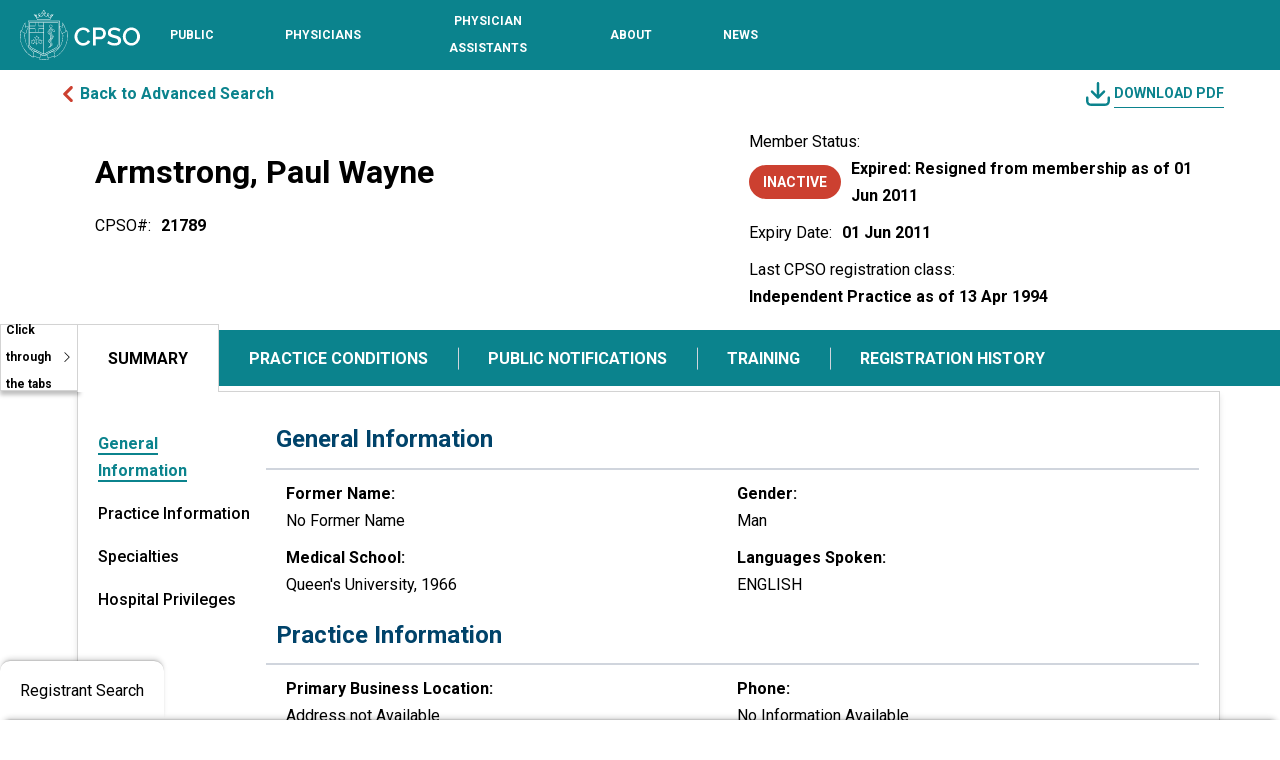

--- FILE ---
content_type: text/css; charset=utf-8
request_url: https://register.cpso.on.ca/CPSOPRCustom.css
body_size: 15177
content:
@import url('https://fonts.googleapis.com/css2?family=Roboto:wght@300;400;500;700&display=swap');
/*Title bar with logo to be on the left-most space*/
.custom-container {
    margin-left: unset;
}

/*Logo styling*/
.header_logo {
    width: 120px;
    max-width:100%;
}

body, p, li, span, h1, h2, h3, h4, h5, h6 {
    font-family: 'Roboto', sans-serif !important;
}

/*Container*/
@media (min-width: 1200px) {
    .footer_container {
        max-width: 1140px;
    }
}

@media (min-width: 992px) {
    .footer_container {
        max-width: 960px;
    }
}

@media (min-width: 768px) {
    .footer_container {
        max-width: 720px;
    }
}

@media (min-width: 700px) {
    .footer_container {
        max-width: 70%;
    }
}
.visuallyhidden,
    .skiptocontent,
    .skippastcontent {
        position: absolute !important;
        width: 1px !important;
        height: 1px !important;
        padding: 0 !important;
        overflow: hidden !important;
        clip: rect(0, 0, 0, 0) !important;
        white-space: nowrap !important;
        border: 0 !important;
    }

    .skiptocontent:focus, .skiptocontent:focus-visible {
        position: absolute !important;
        width: auto !important;
        height: auto !important;
        overflow: visible !important;
        clip: auto !important;
        white-space: normal !important;
        z-index: 99999 !important;
        background: black !important;
        color: white !important;
        display: block !important;
    }

a:focus-visible, button:focus-visible, input:focus-visible, select:focus-visible, textarea:focus-visible, [tabindex]:focus-visible {
    outline: 2px dashed #424a52 !important;
    color: inherit;
    text-decoration: none;
    box-shadow: 0 0 0 .2rem #fff;
    outline-offset: 0;
}

.footer_container {
    width: 100%;
    padding-right: 15px;
    padding-left: 15px;
    margin-right: auto;
    margin-left: auto;
    border-bottom: 1px solid #00a0af;
    padding-bottom: 30px;
    padding-top:10px;
}

.footer_container .row.no-gutters {
    display:flex;
    font-size:12px !important;
    color:#fff !important;
}

.no-gutters {
    margin-right: 0;
    margin-left: 0;
}

.row{
    flex-wrap:wrap
}

footer a:hover {
    color: #fff !important;
    text-decoration: none;
}

footer a, header a {
    border-bottom: none;
}

footer a {
    font-size: 12px !important;
    color: #fff !important;
    text-decoration: underline !important;
}

.footer_container h3 {
    margin-top: 0px;
}

.footer_container ul{
    padding-left:0px !important;
}

.footer_container li a {
    margin-left: 0px !important;
    padding-left: 0px;
    margin-bottom: 10px;
}

.footer_container h3 a {
    font-family: Raleway, sans-serif !important;
}

.footer_container p{
    font-size:12px;
}

.footer_first_link {
    text-transform: uppercase;
    font-weight: 700 !important;
}

.footer_links_column .links ul li {
    float: left;
    width: 100%;
    padding: 0;
    margin-bottom: 10px;
    list-style: none;
}

.text-right {
    text-align: right !important;
}

.socialmedia a {
    padding-left: 5px;
    padding-right: 2px;
}

/*Header navigation links*/

.weblink {
    height: 5px;
    padding-right: 30px;
}

    .weblink:hover .nav-link {
        background-color: #ffff !important;
        color: #0B838D !important;
        text-decoration:none !important;
        width:fit-content !important;
    }

    .weblink:hover .subLinkSection {
        display: flex;
    }

    .weblink li>a{
        height:70px;
        margin-left:0px !important;
    }

.subLinkSection {
    display: none;
    box-shadow: 0 3px 6px 0 rgba(0, 0, 0, 0.16);
    background-color: white;
    padding: 30px;
    font-size: 12px;
    position:absolute;
    z-index: 2000;
}

    .subLinkSection a.top_level {
        color: #000;
        margin-bottom: 10px;
        font-size: 13px;
        text-transform: uppercase;
        text-decoration: none;
        line-height: 16px;
        font-weight: 700;
        float: left;
        width: 100%;
    }

    .subLinkSection ul {
        list-style: none;
        padding-left: 0;
    }

    .subLinkSection li {
        margin-bottom: 12px !important;
        line-height: 14px;
        float: left;
        width: 100%;
        padding: 0;
        margin: 0;
        list-style: none;
        margin-bottom: 5px;
        background: none;
    }

    .subLinkSection .sublinks_column {
        max-width: 245px;
        padding-right: 25px;
        flex-basis: 0;
        -ms-flex-positive: 1;
        flex-grow: 1;
    }

        .subLinkSection .sublinks_column:nth-child(2) {
            margin-left: 56px;
        }

.contact_column {
    max-width: 210px;
    padding-right: 25px;
    border-right: 1px solid #00838e;
    text-align: left;
    font-size: 12px;
    line-height: 14px;
}

.nav-tabs-section .subLinkSection a {
    line-height: 16px;
    text-transform: uppercase;
    font-size: 12px;
    margin-left:0px !important;
}

.nav-tabs-section .nav-link {
    color: white;
    text-transform: uppercase;
    font-weight: 700;
    font-size: 16px;
    padding: 10px 30px;
}

.nav-tabs-section .nav-link.active, 
.nav-tabs-section .nav-link:hover {
    color: black !important;
    background-color: white;
    border-top-left-radius: 0;
    border-top-right-radius: 0;
    margin-bottom: -1px;
}

.nav-tabs-section .nav-link:hover {
    background-color: lightgrey;
    margin-bottom: -6px;
}

.tab-pane {
    padding: 20px;
    background-color: white;
}
.nav-tabs {
    border-bottom: none;
    background-color: #0B838D;
    height: 56px;
    display: flex;
}
.nav-tabs .nav-link {
    border: none;
    border-radius: inherit;
    position: relative;
}

.nav-tabs .nav-link:not(.active)::before {
    content: '';
    position: absolute;
    left: 0;
    top: 50%;
    height: 40%; /* Adjust the height of the border */
    width: 1px;
    background-color: #D0D5DD;
    transform: translateY(-50%);
}

.nav-tabs .nav-link:first-child::before, .nav-link.active + .nav-link:not(.active)::before, .nav-link:hover + .nav-link:not(.active)::before  {
    display: none;
}

.nav-tabs .nav-link.active, .nav-link:hover {
    border: 1px solid lightgray !important;
    border-bottom: none !important;
    margin-bottom: -6px;
    margin-top: -6px;
    padding-bottom: 10px;
}


.tab-content {
    border-top: none;
    padding-left: 7%;
    padding-top: 5px;
    padding-bottom: 5px;
}

.fade:not(.show) {
    opacity: 0;
    display: none;
}

.tab-pane {
    width: 100%;
}

.nav-tabs-section {
    display: flex;
    width: 95%;
    padding-left:7%;
}

.tab-section {
    display: flex;
    width: 95%;
    z-index: 1;
    border: 1px solid lightgray;
    box-shadow: 0px 4px 6px rgba(0, 0, 0, 0.1)
}

.download-pdf {
    display: flex;
    justify-content: flex-end;
    align-items: center;
    text-transform: uppercase;
}

.link-text, .link-download{
    display: flex;
    align-items: center;
    font-weight: 700;
    color: #0B838D;
    font-size: 16px;
	cursor:pointer;
}

.link-text i {
    margin-right: 4px; /* Adjust the spacing as needed */
    font-size: medium;
    color: #CC4030; /* Make the icon red */
}
.link-download svg {
    margin-right: 4px; /* Adjust the spacing as needed */
    fill: none; /* Increase stroke width to make it bolder */
}

.link-download {
    font-size: 14px;
}

.text-only {
    text-decoration: underline;
    
}

.status-section {
    display: flex;
    flex-direction: column;
    justify-content: flex-start;
    white-space: normal;
}
.status-info{
    display: flex;
    flex-direction: row;
    align-items: center;
    padding-bottom: 10px;
}

.status-info .badge {
    background-color: #0B838D;
    font-size: 14px;
    font-weight: 600;
    padding: 10px 14px;
    text-transform: uppercase;
    min-width: auto;
}

.list-group {
    flex: 0 0 200px; /* Fixed width for the navigation */
    position: sticky;
    top: 0; /* Keeps the list group fixed while scrolling */
}

.no-underline {
    text-decoration: none;
}
.no-underline:hover {
    text-decoration: none;
}

.list-group-item-action {
    text-decoration: none;
}
.list-group-item-action:hover {
    text-decoration: none;
}
.scrollspy-example {
    position: relative;
    overflow-x: unset; 
    overflow-y: scroll;
    min-height: max-content; /* Ensure it takes full height */
    width: 100%;
    /* max-height: 500px; */
    scroll-behavior: smooth; /* Optional: for smooth scrolling */
    overflow:hidden;
}

.active-header {
    border-bottom-color: #0B838D;
}

.list-group-item.active {
    background-color: white !important;
    color: #0B838D !important;
    font-weight: 700;
}

.list-group-item.active span {
    border-bottom: 2px solid #0B838D !important;
}

.list-group-item:hover span {
    text-decoration: none;
}  

  .list-group-item {
    border-color:#fff !important;
    font-size: 16px;
    font-weight: 500;
    border: none;
    border-color: none;
    padding-left: 0px;
  }

  .list-content {
    display: flex;
    padding: 10px;
    padding-left: 20px;
  }

  .list-content-section {
    flex-direction: column;
    display: flex;
    font-size: 16px;
    padding-bottom: 10px;
  }

  .tab-content .table thead th {
    border-bottom: 1px solid lightgray; 
    font-size: 14px;
    font-weight: 400;
    text-transform: uppercase;
  }
  
  .tab-content .table tbody td {
    border: none; 
    font-size: 16px;
    font-weight: 700;
  }

  .tab-content .table-nobold tbody td {    
    font-weight: inherit !important;
  }

  .tab-content .table td {
    vertical-align: middle; /* Vertically centers the content within each cell */
  }

.table-badge {
    font-weight: 500;
    background-color: #D0D5DD66;
    border-radius: 25px;
    font-size: 14px;
    padding: 2px 10px;
    min-width: auto;
    display: inline-block;
    height: 24px;
}

.license-conditions-section, .registration-history-section {
    display: flex;
    flex-direction: column;
    width: 100%;
    margin: 30px;
    margin-left: 0px;
}

.list-item-header {
    display: flex;
    flex-direction: row;
    justify-content: space-between;
    margin:0px;
    padding-bottom: 10.5px;
    padding-left: 10px;
    color: #00436A;
    border-bottom: 2px solid #D0D5DD;
    font-size: 24px;
    font-weight: 700;
}

.list-item-header h4, .list-item-header h2 {
    color: #00436A;
}

.collapse-button,
.collapse-button:hover,
.collapse-button:focus,
.collapse-button[aria-expanded="true"] {
  color: #0B838D;
  font-size: 14px;
  font-weight: 700;
  text-decoration: underline !important;
}
/* Adjust for the SVG chevron when expanded */
.collapse-button[aria-expanded="true"] img {
    transform: rotate(180deg); /* Rotate chevron up */
    transition: transform 0.3s ease; /* Smooth rotation */
}

/* Chevron down when collapsed (default state) */
.collapse-button[aria-expanded="false"] img {
    transform: rotate(0deg); /* Chevron points down */
    transition: transform 0.3s ease; /* Smooth rotation */
}

.collapse-button img {
    margin-left: 5px; /* Padding to separate from text */
}
.collapse-button[aria-expanded="true"] i:before {
    content: "\f077"; /* Unicode for chevron-up */
    vertical-align: bottom;
}

.collapse-button i {
    padding-left: 5px;
}
.fa-chevron-down, 
.fa-chevron-up {
    font-size: 18px;
    color: #CC4030;
}

.card  {
    border: none;
    margin-bottom: 0px;
    padding: 10px 0px;
    font-size: 16px;
}

.card-border {
    border-radius: 0px;
    border-bottom: 1px solid lightgrey;
}

.collapse .card-border:not(:last-child) {
    border-bottom: 1px solid lightgrey;
}
.collapse .card-border:last-child {
    border-bottom: none;
}

.training-group-item.active {
    background-color: white !important;
    color: #0B838D !important;
    font-weight: 700;
    border-bottom: 2px solid #0B838D !important;
}

.training-content-section {
    flex-direction: row;
    display: flex;
    font-size: 16px;
    padding-bottom: 10px;
}

.link-text-download {
    font-weight: 700;
    color: #0B838D;
    font-size: 16px;
    text-decoration: underline;
}


.quick-search-content h4{
    font-size: 32px;
    padding-top: 5px;
    font-weight: 700;
    margin-bottom: 0px;
}

.quick-search-content h3{
    font-size: 36px;
    color: #0B838D;
    font-weight: 700;
}
.quick-search-links, .advanced-search-links {
    width: 160px;
}

.accordian-quick-search-links{
    width: 100%;
}

.advanced-search-links h2,
.quick-search-links h2,
.quick-search-links .parent{
    color: #000;
    font-size: 12px;
    line-height: 12px;
    float: left;
    width: 100%;
    padding-bottom: 14px;
    margin-bottom: 20px;
    border-bottom: 0.5px solid #d3d3d3;
    text-transform: uppercase;
    font-weight: 700;
}

.advanced-search-links .parent a,
.quick-search-links .parent a {
    color: #000;
    text-decoration: none;
    text-transform: uppercase;
    font-weight: 700;
    font-size: 12px;
}

.accordian-quick-search-links ul,
.advanced-search-links ul,
.quick-search-links ul {
    padding: 0px;
    margin-bottom: 10px;
}

.accordian-quick-search-links ul li,
.advanced-search-links ul li,
.quick-search-links ul li  {
    list-style: none;
    width: 100%;
    padding: 0;
    margin-bottom: 20px;
    line-height: 14px;
}

.advanced-search-links ul li a, 
.quick-search-links ul li a {
    float: left;
    color: #000;
    font-size: 12px;
    text-transform: uppercase;
    text-decoration: none;
    line-height: 14px;
    border-bottom: 1px solid #fff;
    padding-bottom: 6px;
    margin-bottom: 20px;
}

.accordian-quick-search-links ul li a {
    color: #000;
    font-size: 12px;
    text-transform: uppercase;
    text-decoration: none;
    line-height: 14px;
    border-bottom: 1px solid #fff;
    padding-bottom: 6px;
    margin-bottom: 20px;
}

.accordian-quick-search-links ul li a:hover,
.advanced-search-links ul li a:hover,
.quick-search-links ul li a:hover {
    color: #0B838D;
}

input.form-control {
    border-radius: 0px;
    border: 1px solid #D0D5DD;
}

.form-label {
    font-size: 12px;
}

.form-check-inline .form-label{
    font-size: 14px;
    font-weight: 500;
}

.search-button {
    background-color: #C73928 !important;
    border: #C73928 !important;
    padding: 6px 14px !important;
    width: 133px !important;
    height: 44px !important;
    font-weight: bold !important;
}

.search-button:hover {
    background-color: white !important;
    border: 2px solid #C73928 !important;
    padding: 6px 14px !important;
    width: 133px !important;
    height: 44px !important;
    font-weight: bold !important;
    color: #C73928 !important;
}

.clear-button {
    background-color: #013C5F !important;
    border: #013C5F !important;
    padding: 6px 14px !important;
    width: 133px !important;
    height: 44px !important;
    font-weight: bold !important;
}

.clear-button:hover {
    background-color: white !important;
    border: 2px solid #013C5F !important;
    padding: 6px 14px !important;
    width: 133px !important;
    height: 44px !important;
    font-weight: bold !important;
    color: #013C5F !important;
}

.form-check-input {
    width: 20px !important;
    height: 20px !important;
    margin-top: .25em !important;
}

.form-check-input:checked {
    background-color: #179DAB33 !important;
    border-color: #0B838D !important;
}

.form-check-input:checked[type=checkbox] {
    background-image: url("data:image/svg+xml;charset=UTF-8,%3Csvg xmlns='http://www.w3.org/2000/svg' viewBox='0 0 20 20'%3E%3Cpath fill='none' stroke='%230B838D' stroke-linecap='round' stroke-linejoin='round' stroke-width='3' d='M6 10l3 3 6-6'/%3E%3C/svg%3E");
}

.form-check-input:checked[type=radio] {
    background-image: url("data:image/svg+xml;charset=UTF-8,%3Csvg xmlns='http://www.w3.org/2000/svg' viewBox='-4 -4 8 8'%3E%3Ccircle r='2' fill='%230B838D'/%3E%3C/svg%3E");
}


.advanced-search-content h2{
    font-size: 32px;
    padding-top: 5px;
    font-weight: 700;
    margin-bottom: 0px;
}

.advanced-search-content h1{
    font-size: 36px;
    color: #0B838D;
    font-weight: 700;
    padding-bottom: 10px;
}

select.form-select {
    border-radius: 0px;
    border: 1px solid #D0D5DD;
}

.search-results-search h4{
    font-size: 24px;
    color: #00436A;
    font-weight: 700;
    padding-bottom: 10px;
}

.search-results {
    display: flex;
    flex-direction: column;
}

.search-results h4{
    font-size: 24px;
    color: #00436A;
    font-weight: 700;
}

.search-results .table thead th {
    font-size: 12px;
    font-weight: 500;
    text-transform: none;
    color: #717171;
    border-color: black;
    vertical-align: middle;
}
  
.search-results  .table tbody td {
    font-size: 14px;
}

.search-results .table td {
    vertical-align: middle; /* Vertically centers the content within each cell */
    border-color: black;
    padding-top: 12px;
    padding-bottom: 12px;
}

table.dataTable.no-footer {
    border-bottom: 0px !important;
}

.search-results .cpso-badge {
    font-weight: 500;
    background-color: #0B838D26;
    padding: 2px 10px;
    border-radius: 16px;
}

.search-results .speciality-badge {
    color: white;
    font-weight: 500;
    background-color: #00436ACC;
    padding: 4px 10px;
    border-radius: 16px;
    width: fit-content;
}

#physician-name a {
    font-weight: bold;
    display: inline-block;
    color: #000000;
    width: 100%;
}

#physician-name a:hover {
    text-decoration: none !important;
}

#cpso-badge a {
    color: #000000;
    width:100%;
    display: inline-block;
}

.hidden {
    display: none;
}

.specialities-container-wrapper {
    position: relative;
    white-space: nowrap;
    height: 100%;
}

.specialities-container-wrapper:hover .speciality-badge.hidden {
    display: inline-block;
}

.specialities-container-wrapper:hover .speciality-badge:first-of-type {
    display: inline-block;
}

.specialities-container {
    display: inline-block;
    white-space: nowrap;
}

.extra-info-content {
    display: none;
    justify-content: space-between;
    align-items: center;
    width: 100%;
}

.specialities-container-grid {
    display: grid;
    grid-template-columns: repeat(3, auto);
    gap: 5px;
}

.phone-fax {
    margin-left: 20px;
    font-weight: 400;
    color: #717171;
    text-align: left;
    width: 30%;
}

.memberstatus-badge {
    background-color: #0B838D;
    float: left;
    font-size: 14px;
    font-weight: 500;
    padding: 2px 10px;
    text-transform: uppercase;
    min-width: auto;
}


.info-pages {
    display: flex;
    justify-content: flex-end;
    padding-right: 10px;
    padding-bottom: 20px;
    color: #717171;
    font-size: 12px;
    font-weight: 500;
}

#physicianTable_wrapper .dataTables_paginate {
    display: flex;
    justify-content: center;
    float: none;
}
#physicianTable_wrapper .dataTables_paginate a {
    margin: 0 5px;
    text-decoration: none;
    color: black;
}
#physicianTable_wrapper .dataTables_paginate .current {
    background-color: #D5E8E6;
    border: 1px solid #8AABAA;
    padding: 5px 10px;
    border-radius: 3px;
}

.custom-pagination-container {
    display: flex;
    align-items: center;
    margin-top: 20px;
}

.custom-pagination-container a{
   cursor: pointer;
   text-decoration: none;
}
.custom-pagination-container span {
    margin: 0 5px;
}
.custom-pagination-container a {
    margin: 0 5px;
    text-decoration: none;
    color: black;
    font-size: 14px;
    font-weight: 500;
}
.custom-pagination-container .active {
    background-color: #D5E8E6;
    border: 1px solid #8AABAA;
    padding: 0px 5px;
}
.custom-pagination-container .disabled {
    color: #CCCCCC;
}

.validation-errors {
    display: none;
    justify-content: center;
    background-color: #F7EDEE;
    width: 70%;
    font-size: 14px;
    border: 1px solid #CC4030;
    padding: 10px;
    margin-bottom: 10px;
}

.validation-errors span {
    color: #CC4030; 
    font-weight: 500;
}

.custom-tooltip.tooltip > .tooltip-inner
{
    background-color: white;
    color: black;
    box-shadow: 0 0 5px 2px rgba(0, 0, 0, 0.1)
}

.custom-tooltip.tooltip > .tooltip-arrow {
    visibility: hidden;
}

table.dataTable thead th, table.dataTable thead td {
    padding: 8px 10px !important;
}

/* Hide mobile view by default and show it only under 992px */
.mobile-view {
    display: none;
}

.btn {
    border-radius: 0px !important;
}
.advanced-search {
    padding: 20px 0px;
}

td.related-column{
    padding-top:0px;
    
}

.badge-message {
    width: 80px;
    height: 67px;
    display: flex;
    justify-content: space-around;
    align-items: center;
    font-size: 12px;
    font-weight: bold;
    background-color: white;
    padding-right: 2px;
    border: 1px solid lightgray;
    position: absolute;
    box-shadow: 0px 4px 4px 0px rgba(0, 0, 0, 0.25);
    margin-top: -6px;
}

a.quick-link-physicianregister{
    color: #0B838D !important;
}

/* Media query for screens less than 992px wide */
@media  only screen and (max-width: 1200px) {
    .desktop-view {
        display: none; /* Hide desktop-specific elements */
    }
    .mobile-view {
        display: block; /* Show mobile-specific elements */
    }
    .search-results-search {
        display: flex;
        justify-content: center;
        flex-direction: column;
        padding: 50px 20px;
    }
    
    .quick-search, .advanced-search {
        display: flex;
        justify-content: center;
    }

    .quick-search-content {
        width: 80%;
    }

    .advanced-search-content {
        width: 80%;
    }
    /* Update form elements */
    .mb-3 {
        width: 90% !important; /* Set width to 80% on mobile */
        margin-right: 0 !important; /* Remove margin-right on mobile */
    }

    .mb-3 {
        display: flex;
        flex-direction: column; /* Stack elements vertically */
        align-items: stretch;   /* Ensure full width for each child */
    }

    .form-group {
        width: 100% !important;  /* Ensure full width on mobile */
        margin-right: 0 !important; /* Remove margin on mobile */
        margin-bottom: 15px; /* Add some spacing between the stacked items */
    }

    .form-check-group {
        flex-direction: column; /* Stack checkboxes vertically */
    }
    .search-buttons {
        display: flex;
        justify-content: space-between;
        width: 90%;
        gap: 20px;
    }
    .mobile-checkboxlabel {
        padding-left: 5px;
        padding-top: 5px;
    }
    .doctor-name {
        font-size: 20px;
        font-weight: 700;
        padding-bottom: 5px;
		white-space: normal
    }
    .doctor-info {
        justify-content: center;
        display: flex;
        align-items: center;
        flex-direction: column;
    }

    .doctor-info .badge {
        background-color: #0B838D;
        font-size: 14px;
        font-weight: 600;
        padding: 10px 14px;
        text-transform: uppercase;
        min-width: auto;
    }
    .info-section {
        margin-top: 10px;
        padding: 20px 40px;
        border-top: 1px solid lightgray ;
    }
   .accordion-item {
        margin: 20px;
        box-shadow: 0px 2px 6px rgba(0, 0, 0, 0.25);
        border: 0px;
    }
    .accordion-flush .accordion-item .accordion-button {
        font-size: 16px;
        font-weight: 700;
        text-transform: uppercase;
    }
    .accordion-accordion:not(.collapsed) {
        color: black;
        background-color: white;
        box-shadow: none;
    }
    .accordion-accordion:focus {
        box-shadow: none;
    }
    .custom-accordion.accordion-button::after {
        background-image: none;
        content: "\f067"; /* FontAwesome plus icon */
        font-family: "Font Awesome 5 Free"; /* Make sure Font Awesome is loaded */
        font-weight: 900;
        color: #cc4030;
        margin-left: auto; /* Align the icon to the right */
        height: auto;
        width: auto;
    }
    
    .custom-accordion.accordion-button:not(.collapsed)::after {
        background-image: none;
        content: "\f068"; /* FontAwesome minus icon */
    }

    /* Ensure correct icon for the open summary tab on page load */
    #flush-collapseOne.show .custom-accordion.accordion-button::after {
        content: "\f068"; /* FontAwesome minus icon */
    }
    .list-item-header {
        padding-left: 0px !important;
        border-bottom: none;
        font-family: inherit;
        font-size: 20px;
    }
    .list-content {
        flex-direction: column;
        padding: 0px;
        padding-left: 0px;
    }
    .additional-info {
        flex-direction: column;
    }
    .training-content-section {
        flex-direction: column;   
    }
    .license-conditions-section, .registration-history-section{
        width: auto;
        margin: 0px;
    }
    .registration-history-section .list-item-header { 
        padding-left: 20px !important;
    }
    .tooltip-section {
        display: flex;
        flex-direction: row;
        padding: 10px;
    }
    .search-results .speciality-badge {
        padding: 4px 10px !important;
    }

    .list-content .practice-conditions {
        width: 100%; 
        padding-bottom: 10px;
    }

    .nav-link-accordian {
        display: flex;
        justify-content: center;      /* Center the text horizontally */
        align-items: center;          /* Center the text vertically */
        position: relative;           /* To position the chevron on the right */
        width: 100%;
        padding-right: 30px;          /* Add padding to the right to make space for the chevron */
        text-align: center;
        background-image: none;       /* Remove any background image from Bootstrap */
    }
    
    .nav-link-accordian.accordion-button::after {
        content: none !important;     /* Remove Bootstrap's default chevron icon */
    }
    
    /* Style for the SVG chevron */
    .nav-link-accordian img {
        position: absolute;
        right: 10px;                   /* Align the chevron to the far right */
        color: #cc4030;                /* Custom color for the chevron */
        transition: transform 0.3s ease; /* Smooth rotation */
        width: 16px;                   /* Set size for the chevron */
        height: 16px;                  /* Set size for the chevron */
    }

    /* Rotate the chevron up when accordion is expanded */
    .nav-link-accordian[aria-expanded="true"] img {
        transform: rotate(180deg);      /* Chevron points up */
    }

    /* Chevron points down when accordion is collapsed (default state) */
    .nav-link-accordian[aria-expanded="false"] img {
        transform: rotate(0deg);        /* Chevron points down */
    }
    
    
}

/* Optional: Media query for screens wider than 992px to reinforce visibility */
@media (min-width: 1200px) {
    .desktop-view {
        display: block;
    }
    .mobile-view {
        display: none;
    }

    .quick-search, .advanced-search {
        display: flex;
        justify-content: space-around;
    }

    .search-results-search {
        display: flex;
        position: relative;
        background-color: white;
        justify-content: center;
        flex-direction: column;
        padding: 50px 20px;
        border-left: 1px solid #D0D5DD;
        box-shadow: 0px 4px 6px rgba(0, 0, 0, 0.1)
    }
    .search-buttons {
        display: flex;
        gap: 20px;
    }

    .quick-search-content {
        width: 70% !important;
    }
    .doctor-name {
        font-size: 32px;
        font-weight: 700;
        padding-bottom: 5px;
		white-space: normal
    }
    .doctor-info{
        display: flex;
        flex-direction: column;
        padding-left: 3%;
    }
    .info-section {
        margin: 20px;
        padding-left: 20px;
        padding-right: 20px;
    }
    .additional-info {
        flex-direction: row;
    }
    .tooltip-section {
        display: flex;
        flex-direction: row;
        padding: 10px;
        border: 1px solid #D9D9D9;
    }
    .list-content .practice-conditions {
        width: 80%; 
        padding-bottom: 10px;
    }
}



@media print {
    header, footer, aside,.navbar,.custom-container,.link-text,.link-download, .list-group, .nav, .list-example, .list-group-item-action, form, iframe, .menu, .hero, .adslot {
        display: none;
    }
	#collapseExample {
		display:block;
	}
    .scrollspy-example {
        width: 100%;
		overflow-y: hidden;
		height: auto;
    }

    .list-group {
        width: 0%;
    }

    .tab-pane {
        width: 100%;
    }

    .tab-pane {
        display: block;
        padding-left: 100px;
        padding-top: 0px;
        padding-bottom: 0px;
    }
    .license-conditions-section
    , .registration-history-section {
            margin:0px;
    }
    .tab-section {
        display: block;
    }

    .fade:not(.show) {
        transition: none;
        opacity: 100%;
        display: block
    }
    /*Show collapsed sections*/
    .collapse:not(.show){       
        display: block
    }
    /*Hide Collapsing buttons*/
    .collapse-button{
        display: none;
    
    }
    /* Hide mobile-specific elements */
    .mobile-view {
        display: none;
    
    }

    .doctor-name {
        font-size: 24px;
        font-weight: 700;
        padding-bottom: 5px;
		white-space: normal
    }
    .doctor-info{
        display: flex;
        flex-direction: column;
    }
    .info-section {
        margin: 20px;
        padding-left: 20px;
        padding-right: 20px;
    }
    .printInfo{
        display:block
    }
    #registrant-panel, .registrant-trigger{
        display:none !important
    }
}
@media screen{
    .printInfo{
        display:none
    }
}@import url('https://fonts.googleapis.com/css2?family=Roboto:wght@300;400;500;700&display=swap');
/*Title bar with logo to be on the left-most space*/
.custom-container {
    margin-left: unset;
}

/*Logo styling*/
.header_logo {
    width: 120px;
    max-width:100%;
}

body, p, li, span, h1, h2, h3, h4, h5, h6 {
    font-family: 'Roboto', sans-serif !important;
}

/*Container*/
@media (min-width: 1200px) {
    .footer_container {
        max-width: 1140px;
    }
}

@media (min-width: 992px) {
    .footer_container {
        max-width: 960px;
    }
}

@media (min-width: 768px) {
    .footer_container {
        max-width: 720px;
    }
}

@media (min-width: 700px) {
    .footer_container {
        max-width: 70%;
    }
}

.footer_container {
    width: 100%;
    padding-right: 15px;
    padding-left: 15px;
    margin-right: auto;
    margin-left: auto;
    border-bottom: 1px solid #00a0af;
    padding-bottom: 30px;
    padding-top:10px;
}

.footer_container .row.no-gutters {
    display:flex;
    font-size:12px !important;
    color:#fff !important;
}

.footer-main .no-gutters {
    margin-right: 0 !important;
    margin-left: 0 !important;
}

.row{
    flex-wrap:wrap
}

footer a:hover {
    color: #fff !important;
    text-decoration: none;
}

footer a, header a {
    border-bottom: none;
}

footer a {
    font-size: 12px !important;
    color: #fff !important;
    text-decoration: underline !important;
}

.footer_container h3 {
    margin-top: 0px;
}

.footer_container ul{
    padding-left:0px !important;
}

.footer_container li a {
    margin-left: 0px !important;
    padding-left: 0px;
    margin-bottom: 10px;
}

.footer_container h3 a {
    font-family: Raleway, sans-serif !important;
}

.footer_container p{
    font-size:12px;
}

.footer_first_link {
    text-transform: uppercase;
    font-weight: 700 !important;
}

.footer_links_column .links ul li {
    float: left;
    width: 100%;
    padding: 0;
    margin-bottom: 10px;
    list-style: none;
}

.text-right {
    text-align: right !important;
}

.socialmedia a {
    padding-left: 5px;
    padding-right: 2px;
}

/*Header navigation links*/

.weblink {
    height: 5px;
    padding-right: 30px;
    position: relative; /* Ensure positioning context for absolute children */
}

    .weblink:hover .nav-link {
        background-color: #ffff !important;
        color: #0B838D !important;
        text-decoration:none !important;
        width:fit-content !important;
    }

    .weblink:hover .subLinkSection {
        display: flex;
    }

    .weblink li>a{
        height:45px;
        margin-left:0px !important;
    }

.subLinkSection {
    display: none;
    box-shadow: 0 3px 6px 0 rgba(0, 0, 0, 0.16);
    background-color: white;
    padding: 30px;
    font-size: 12px;
    position:absolute;
    z-index: 2000;
}

    .subLinkSection a.top_level {
        color: #000;
        margin-bottom: 10px;
        font-size: 13px;
        text-transform: uppercase;
        text-decoration: none;
        line-height: 16px;
        font-weight: 700;
        float: left;
        width: 100%;
    }

    .subLinkSection ul {
        list-style: none;
        padding-left: 0;
    }

    .subLinkSection li {
        margin-bottom: 12px !important;
        line-height: 14px;
        float: left;
        width: 100%;
        padding: 0;
        margin: 0;
        list-style: none;
        margin-bottom: 5px;
        background: none;
    }

    .subLinkSection .sublinks_column {
        max-width: 245px;
        padding-right: 25px;
        flex-basis: 0;
        -ms-flex-positive: 1;
        flex-grow: 1;
    }

        .subLinkSection .sublinks_column:nth-child(2) {
            margin-left: 56px;
        }

.contact_column {
    max-width: 210px;
    padding-right: 25px;
    border-right: 1px solid #00838e;
    text-align: left;
    font-size: 12px;
    line-height: 14px;
}

.nav-tabs-section .subLinkSection a {
    line-height: 16px;
    text-transform: uppercase;
    font-size: 12px;
    margin-left:0px !important;
}

.nav-tabs-section .nav-link {
    color: white;
    text-transform: uppercase;
    font-weight: 700;
    font-size: 16px;
    padding: 10px 30px;
}

.nav-tabs-section .nav-link.active, 
.nav-tabs-section .nav-link:hover {
    color: black !important;
    background-color: white;
    border-top-left-radius: 0;
    border-top-right-radius: 0;
    margin-bottom: -1px;
}

.nav-tabs-section .nav-link:hover {
    background-color: lightgrey;
    margin-bottom: -6px;
}

.tab-pane {
    padding: 20px;
    background-color: white;
}
.nav-tabs {
    border-bottom: none;
    background-color: #0B838D;
    height: 56px;
    display: flex;
}
.nav-tabs .nav-link {
    border: none;
    border-radius: inherit;
    position: relative;
}

.nav-tabs .nav-link:not(.active)::before {
    content: '';
    position: absolute;
    left: 0;
    top: 50%;
    height: 40%; /* Adjust the height of the border */
    width: 1px;
    background-color: #D0D5DD;
    transform: translateY(-50%);
}

.nav-tabs .nav-link:first-child::before, .nav-link.active + .nav-link:not(.active)::before, .nav-link:hover + .nav-link:not(.active)::before  {
    display: none;
}

.nav-tabs .nav-link.active, .nav-link:hover {
    border: 1px solid lightgray !important;
    border-bottom: none !important;
    margin-bottom: -6px;
    margin-top: -6px;
    padding-bottom: 10px;
}


.tab-content {
    border-top: none;
    padding-left: 6%;
    padding-top: 5px;
    padding-bottom: 5px;
}

.fade:not(.show) {
    opacity: 0;
    display: none;
}

.tab-pane {
    width: 100%;
}

.nav-tabs-section {
    display: flex;
    width: 85%;
    padding-left:6%;
}

.tab-section {
    display: flex;
    width: 95%;
    z-index: 1;
    border: 1px solid lightgray;
    box-shadow: 0px 4px 6px rgba(0, 0, 0, 0.1)
}

.download-pdf {
    display: flex;
    justify-content: flex-end;
    align-items: center;
    text-transform: uppercase;
}

.link-text, .link-download{
    display: flex;
    align-items: center;
    font-weight: 700;
    color: #0B838D;
    font-size: 16px;
	cursor:pointer;
}

.link-text i {
    margin-right: 4px; /* Adjust the spacing as needed */
    font-size: medium;
    color: #CC4030; /* Make the icon red */
}
.link-download svg {
    margin-right: 4px; /* Adjust the spacing as needed */
    fill: none; /* Increase stroke width to make it bolder */
}

.link-download {
    font-size: 14px;
}

.text-only {
    text-decoration: underline;
    
}

.banner-section {
    margin: 20px 0px;
    padding-left: 20px;
    padding-right: 20px;
}

.status-section {
    display: flex;
    flex-direction: column;
    justify-content: flex-start;
    white-space: normal;
}
.status-info{
    display: flex;
    flex-direction: row;
    align-items: center;
    padding-bottom: 10px;
}

.status-info .badge {
    background-color: #0B838D;
    font-size: 14px;
    font-weight: 600;
    padding: 10px 14px;
    text-transform: uppercase;
    min-width: auto;
}

.list-group {
    flex: 0 0 200px; /* Fixed width for the navigation */
    position: sticky;
    top: 0; /* Keeps the list group fixed while scrolling */
}

.no-underline {
    text-decoration: none;
}
.no-underline:hover {
    text-decoration: none;
}

.list-group-item-action {
    text-decoration: none;
}
.list-group-item-action:hover {
    text-decoration: none;
}
.scrollspy-example {
    position: relative;
    overflow-x: unset; 
    overflow-y: scroll;
    min-height: max-content; /* Ensure it takes full height */
    width: 100%;
    scroll-behavior: smooth; /* Optional: for smooth scrolling */
    overflow:hidden;
}

.active-header {
    border-bottom-color: #0B838D;
}

.list-group-item.active {
    background-color: white !important;
    color: #0B838D !important;
    font-weight: 700;
}

.list-group-item.active span {
    border-bottom: 2px solid #0B838D !important;
}

.list-group-item:hover span {
    text-decoration: none;
}  

  .list-group-item {
    border-color:#fff !important;
    font-size: 16px;
    font-weight: 500;
    border: none;
    border-color: none;
    padding-left: 0px;
  }

  .list-content {
    display: flex;
    padding: 10px;
    padding-left: 20px;
  }

  .list-content-section {
    flex-direction: column;
    display: flex;
    font-size: 16px;
    padding-bottom: 10px;
  }

  .tab-content .table thead th {
    border-bottom: 1px solid lightgray; 
    font-size: 14px;
    font-weight: 400;
    text-transform: uppercase;
  }
  
  .tab-content .table tbody td {
    border: none; 
    font-size: 16px;
    font-weight: 700;
  }

  .tab-content .table-nobold tbody td {    
    font-weight: inherit !important;
  }

  .tab-content .table td {
    vertical-align: middle; /* Vertically centers the content within each cell */
  }

  .table-badge {
    font-weight: 500;
    background-color: #D0D5DD66;
    border-radius: 25px;
    font-size: 14px;
    padding: 2px 10px;
    min-width: auto;
    display: inline-block;
    height: 24px;
}

.license-conditions-section, .registration-history-section {
    display: flex;
    flex-direction: column;
    width: 100%;
    margin:30px;
    margin-left: 0px;
}

.list-item-header {
    display: flex;
    flex-direction: row;
    justify-content: space-between;
    margin:0px;
    padding-bottom: 10.5px;
    padding-left: 10px;
    color: #00436A;
    border-bottom: 2px solid #D0D5DD;
}

.list-item-header h4 {
    color: #00436A;
}

.list-item-header-sub{
    font-size: 20px;
}

.collapse-button,
.collapse-button:hover,
.collapse-button:focus,
.collapse-button[aria-expanded="true"] {
  color: #0B838D;
  font-size: 14px;
  font-weight: 700;
  text-decoration: underline !important;
}
.collapse-button[aria-expanded="true"] i:before {
    content: "\f077"; /* Unicode for chevron-up */
    vertical-align: bottom;
}

.collapse-button i {
    padding-left: 5px;
}
.fa-chevron-down, 
.fa-chevron-up {
    font-size: 18px;
    color: #CC4030;
}

.card  {
    border: none;
    margin-bottom: 0px;
    padding: 10px 0px;
    font-size: 16px;
}

.card-border {
    border-radius: 0px;
    border-bottom: 1px solid lightgrey;
}

.collapse .card-border:not(:last-child) {
    border-bottom: 1px solid lightgrey;
}
.collapse .card-border:last-child {
    border-bottom: none;
}

.training-group-item.active {
    background-color: white !important;
    color: #0B838D !important;
    font-weight: 700;
    border-bottom: 2px solid #0B838D !important;
}

.training-content-section {
    flex-direction: row;
    display: flex;
    font-size: 16px;
    padding-bottom: 10px;
}

.link-text-download {
    font-weight: 700;
    color: #0B838D;
    font-size: 16px;
    text-decoration: underline;
}

.quick-search-content h2{
    font-size: 32px;
    padding-top: 5px;
    font-weight: 700;
    margin-bottom: 0px;
}

.quick-search-content h1{
    font-size: 36px;
    color: #0B838D;
    font-weight: 700;
}

input.form-control {
    border-radius: 0px;
    border: 1px solid #D0D5DD;
}

.form-label {
    font-size: 12px;
}

.form-check-inline .form-label{
    font-size: 14px;
    font-weight: 500;
}

.search-button {
    background-color: #C73928 !important;
    border: #C73928 !important;
    padding: 6px 14px !important;
    width: 133px !important;
    height: 44px !important;
    font-weight: bold !important;
}

.search-button:hover {
    background-color: white !important;
    border: 2px solid #C73928 !important;
    padding: 6px 14px !important;
    width: 133px !important;
    height: 44px !important;
    font-weight: bold !important;
    color: #C73928 !important;
}

.clear-button {
    background-color: #013C5F !important;
    border: #013C5F !important;
    padding: 6px 14px !important;
    width: 133px !important;
    height: 44px !important;
    font-weight: bold !important;
}

.clear-button:hover {
    background-color: white !important;
    border: 2px solid #013C5F !important;
    padding: 6px 14px !important;
    width: 133px !important;
    height: 44px !important;
    font-weight: bold !important;
    color: #013C5F !important;
}

.form-check-input {
    width: 20px !important;
    height: 20px !important;
    margin-top: .25em !important;
}

.form-check-input:checked {
    background-color: #179DAB33 !important;
    border-color: #0B838D !important;
}

.form-check-input:checked[type=checkbox] {
    background-image: url("data:image/svg+xml;charset=UTF-8,%3Csvg xmlns='http://www.w3.org/2000/svg' viewBox='0 0 20 20'%3E%3Cpath fill='none' stroke='%230B838D' stroke-linecap='round' stroke-linejoin='round' stroke-width='3' d='M6 10l3 3 6-6'/%3E%3C/svg%3E");
}

.form-check-input:checked[type=radio] {
    background-image: url("data:image/svg+xml;charset=UTF-8,%3Csvg xmlns='http://www.w3.org/2000/svg' viewBox='-4 -4 8 8'%3E%3Ccircle r='2' fill='%230B838D'/%3E%3C/svg%3E");
}


.advanced-search-content h4{
    font-size: 32px;
    padding-top: 5px;
    font-weight: 700;
    margin-bottom: 0px;
}

.advanced-search-content h3{
    font-size: 36px;
    color: #0B838D;
    font-weight: 700;
    padding-bottom: 20px;
}

select.form-select {
    border-radius: 0px;
    border: 1px solid #D0D5DD;
}

.search-results-search h1,
.search-results-search h2,
.search-results-search h4{
    font-size: 24px;
    color: #00436A;
    font-weight: 700;
    padding-bottom: 10px;
}

.search-results {
    display: flex;
    flex-direction: column;
}

.search-results h1,
.search-results h4{
    font-size: 24px;
    color: #00436A;
    font-weight: 700;
}

.search-results .table thead th {
    font-size: 12px;
    font-weight: 500;
    text-transform: none;
    color: #717171;
    border-color: black;
    vertical-align: middle;
}
  
.search-results  .table tbody td {
    font-size: 14px;
}

.search-results .table td {
    vertical-align: middle; /* Vertically centers the content within each cell */
    border-color: black;
    padding-top: 12px;
    padding-bottom: 12px;
}

.search-results .table tr{
    cursor: pointer;
}

table.dataTable.no-footer {
    border-bottom: 0px !important;
}

.search-results .cpso-badge {
    font-weight: 400;
    background-color: #0B838D26;
    padding: 2px 10px;
    border-radius: 16px;
    height: 24px;
    display: inline-block;
}

.search-results .speciality-badge {
    color: white;
    font-weight: 400;
    background-color: #00436ACC;
    padding: 4px 10px;
    border-radius: 16px;
    width: fit-content;
}

.hidden {
    display: none;
}

.specialities-container-wrapper {
    position: relative;
    white-space: nowrap;
    height: 100%;
}

.specialities-container-wrapper:hover .speciality-badge.hidden {
    display: inline-block;
}

.specialities-container-wrapper:hover .speciality-badge:first-of-type {
    display: inline-block;
}

.specialities-container {
    display: inline-block;
    white-space: nowrap;
}

.extra-info-content {
    display: none;
    justify-content: space-between;
    align-items: center;
    width: 100%;
}

.specialities-container-grid {
    display: grid;
    grid-template-columns: repeat(3, auto);
    gap: 5px;
}

@media  only screen and (max-width: 1300px) { 
    .specialities-container-grid {
        display: grid;
        grid-template-columns: repeat(2, auto);
        gap: 5px;
    }
}

.phone-fax {
    margin-left: 20px;
    font-weight: 400;
    color: #717171;
    text-align: left;
    width: 30%;
}

.memberstatus-badge {
    background-color: #0B838D;
    font-size: 14px;
    font-weight: 400;
    padding: 2px 10px;
    text-transform: uppercase;
    min-width: auto;
    display: inline-block;
    height: 24px;
}


.info-pages {
    display: flex;
    justify-content: flex-end;
    padding-right: 10px;
    padding-bottom: 20px;
    color: #717171;
    font-size: 12px;
    font-weight: 500;
}

#physicianTable_wrapper .dataTables_paginate {
    display: flex;
    justify-content: center;
    float: none;
}
#physicianTable_wrapper .dataTables_paginate a {
    margin: 0 5px;
    text-decoration: none;
    color: black;
}
#physicianTable_wrapper .dataTables_paginate .current {
    background-color: #D5E8E6;
    border: 1px solid #8AABAA;
    padding: 5px 10px;
    border-radius: 3px;
}

.custom-pagination-container {
    display: flex;
    align-items: center;
    margin-top: 20px;
}

.custom-pagination-container a{
   cursor: pointer;
   text-decoration: none;
}
.custom-pagination-container span {
    margin: 0 5px;
}
.custom-pagination-container a {
    margin: 0 5px;
    text-decoration: none;
    color: black;
    font-size: 14px;
    font-weight: 500;
}
.custom-pagination-container .active {
    background-color: #D5E8E6;
    border: 1px solid #8AABAA;
    padding: 0px 5px;
}
.custom-pagination-container .disabled {
    color: #CCCCCC;
}

.no-results-error {
    display: inline-block;
    justify-content: center;
    background-color: #F7EDEE;
    width: 70%;
    font-size: 14px;
    border: 1px solid #CC4030;
    padding: 10px;
    margin-bottom: 10px;
}

.validation-errors {
    display: none;
    justify-content: center;
    background-color: #F7EDEE;
    width: 70%;
    font-size: 14px;
    border: 1px solid #CC4030;
    padding: 10px;
    margin-bottom: 10px;
}

.validation-errors span {
    color: #CC4030; 
    font-weight: 500;
}

.custom-tooltip.tooltip > .tooltip-inner
{
    background-color: white;
    color: black;
    box-shadow: 0 0 5px 2px rgba(0, 0, 0, 0.1)
}

.custom-tooltip.tooltip > .tooltip-arrow {
    visibility: hidden;
}

table.dataTable thead th, table.dataTable thead td {
    padding: 8px 10px !important;
}

/* Hide mobile view by default and show it only under 992px */
.mobile-view {
    display: none;
}

.btn {
    border-radius: 0px !important;
}
.advanced-search {
    padding: 20px 0px;
}

td.related-column{
    padding-top:0px;
    
}

 .message {
    color: black !important;
    background-color: white;
    border-top-left-radius: 0;
    border-top-right-radius: 0;
    margin-bottom: -1px;
    z-index: 100;
    font-weight: 700;
    font-size: 16px;
    padding: 10px 30px;
}
.private-mode-banner {
    position: fixed !important;
    top: 0;
}

.reg-class-nonrestricted{
    cursor: default !important;
}
/* Media query for screens less than 992px wide */
@media  only screen and (max-width: 1200px) {
    .desktop-view {
        display: none; /* Hide desktop-specific elements */
    }
    .mobile-view {
        display: block; /* Show mobile-specific elements */
    }

    .search-results-search {
        display: flex;
        justify-content: center;
        flex-direction: column;
        padding: 50px 20px;
    }
    .quick-search-content {
        width: 80%;
    }

    .advanced-search-content {
        width: 80%;
    }
    /* Update form elements */
    .mb-3 {
        width: 90% !important; /* Set width to 80% on mobile */
        margin-right: 0 !important; /* Remove margin-right on mobile */
    }

    .mb-3 {
        display: flex;
        flex-direction: column; /* Stack elements vertically */
        align-items: stretch;   /* Ensure full width for each child */
    }

    .form-group {
        width: 100% !important;  /* Ensure full width on mobile */
        margin-right: 0 !important; /* Remove margin on mobile */
        margin-bottom: 15px; /* Add some spacing between the stacked items */
    }

    .form-check-group {
        flex-direction: column; /* Stack checkboxes vertically */
    }
    .search-buttons {
        display: flex;
        justify-content: space-between;
        width: 90%;
        gap: 20px;
    }
    .mobile-checkboxlabel {
        padding-left: 5px;
        padding-top: 5px;
    }
    .doctor-name {
        font-size: 20px;
        font-weight: 700;
        padding-bottom: 5px;
		white-space: normal;
        text-align:center;
    }
    .doctor-info {
        justify-content: center;
        display: flex;
        align-items: center;
        flex-direction: column;
    }

    .doctor-info .badge {
        background-color: #0B838D;
        font-size: 14px;
        font-weight: 600;
        padding: 10px 14px;
        text-transform: uppercase;
        min-width: auto;
    }
    .info-section {
        margin-top: 10px;
        padding: 20px 40px;
        border-top: 1px solid lightgray ;
    }
    .accordion-item {
        margin: 20px;
        box-shadow: 0px 2px 6px rgba(0, 0, 0, 0.25);
        border: 0px;
    }

    .quick-search-accordian.accordion-item {
        margin: 0px;
        box-shadow: 0px 2px 6px rgba(0, 0, 0, 0.25);
        border: 0px;
    }

    .accordion-flush .accordion-item .accordion-button {
        font-size: 16px;
        font-weight: 700;
        text-transform: uppercase;
    }
    .accordion-button:not(.collapsed) {
        color: black !important;
        background-color: white !important;
        box-shadow: none !important;
    }
    .accordion-button:focus {
        box-shadow: none !important;
    }
    .custom-accordion.accordion-button::after {
        background-image: none;
        content: "\f067"; /* FontAwesome plus icon */
        font-family: "Font Awesome 5 Free"; /* Make sure Font Awesome is loaded */
        font-weight: 900;
        color: #cc4030;
        margin-left: auto; /* Align the icon to the right */
        height: auto;
        width: auto;
    }
    
    .custom-accordion.accordion-button:not(.collapsed)::after {
        background-image: none;
        content: "\f068"; /* FontAwesome minus icon */
    }

    /* Ensure correct icon for the open summary tab on page load */
    #flush-collapseOne.show .custom-accordion.accordion-button::after {
        content: "\f068"; /* FontAwesome minus icon */
    }
    .list-item-header {
        padding-left: 0px !important;
        border-bottom: none;
        font-family: inherit;
        font-size: 20px;
    }
    .list-content {
        flex-direction: column;
        padding: 0px;
        padding-left: 0px;
    }
    .additional-info {
        flex-direction: column;
    }
    .training-content-section {
        flex-direction: column;   
    }
    .license-conditions-section, .registration-history-section{
        width: auto;
        margin: 0px;
    }
    .registration-history-section .list-item-header { 
        padding-left: 20px !important;
    }
    .tooltip-section {
        display: flex;
        flex-direction: row;
        padding: 10px;
    }
    .search-results .speciality-badge {
        padding: 4px 10px !important;
    }

    .list-content .practice-conditions {
        width: 100%; 
        padding-bottom: 10px;
    }

    .search-results {
        padding-top: 40px;
    }
}

/* Optional: Media query for screens wider than 992px to reinforce visibility */
@media (min-width: 1200px) {
    .banner-section {
        position: fixed;
        width: 100%;
        z-index: 100;
        background-color: white;
        padding-top: 10px;
        margin: 0px;
    }
    .nav-link.disabled {
        color: #FFFFFF80 !important;
    }
    .desktop-view {
        display: block;
    }
    .mobile-view {
        display: none;
    }

    .advanced-search-content {
        width: 70%;
    }
    .search-results-search {
        display: flex;
        position: relative;
        background-color: white;
        justify-content: center;
        flex-direction: column;
        padding: 50px 20px;
        border-left: 1px solid #D0D5DD;
        box-shadow: 0px 4px 6px rgba(0, 0, 0, 0.1)
    }
    .search-buttons {
        display: flex;
        gap: 20px;
    }

    .doctor-name {
        font-size: 32px;
        font-weight: 700;
        padding-bottom: 5px;
		white-space: normal
    }
    .doctor-info{
        display: flex;
        flex-direction: column;
    }
    .info-section {
        margin: 20px;
        padding-left: 20px;
        padding-right: 20px;
    }
    .additional-info {
        flex-direction: row;
    }
    .tooltip-section {
        display: flex;
        flex-direction: row;
        padding: 10px;
        border: 1px solid #D9D9D9;
    }
    .list-content .practice-conditions {
        width: 80%; 
        padding-bottom: 10px;
    }
}



@media print {
    header, footer, aside,.navbar,.custom-container,.link-text,.link-download, .list-group, .nav, .list-example, .list-group-item-action, form, iframe, .menu, .hero, .adslot {
        display: none;
    }
    .reg-class{
        display: unset !important;
    }
	#collapseExample {
		display:block;
	}
    .scrollspy-example {
        width: 100%;
		overflow-y: hidden;
		height: auto;
    }

    .list-group {
        width: 0%;
    }

    .tab-pane {
        width: 100%;
    }

    .tab-pane {
        display: block;
        padding-left: 100px;
        padding-top: 0px;
        padding-bottom: 0px;
    }
    .license-conditions-section
    , .registration-history-section {
            margin:0px;
    }
    .tab-section {
        display: block;
    }

    .fade:not(.show) {
        transition: none;
        opacity: 100%;
        display: block
    }
    /*Show collapsed sections*/
    .collapse:not(.show){       
        display: block
    }
    /*Hide Collapsing buttons*/
    .collapse-button{
        display: none;
    
    }
    /* Hide mobile-specific elements */
    .mobile-view {
        display: none;
    
    }

    .doctor-name {
        font-size: 24px;
        font-weight: 700;
        padding-bottom: 5px;
		white-space: normal
    }
    .doctor-info{
        display: flex;
        flex-direction: column;
    }
    .info-section {
        margin: 20px;
        padding-left: 20px;
        padding-right: 20px;
    }
    .printInfo{
        display:block
    }
    #registrant-panel, .registrant-trigger{
        display:none !important
    }
}
@media screen{
    .printInfo{
        display:none
    }
}

--- FILE ---
content_type: image/svg+xml
request_url: https://www.cpso.on.ca/Content/Images/site/footer_x.svg
body_size: -2091
content:
<?xml version="1.0" encoding="UTF-8"?>
<svg xmlns="http://www.w3.org/2000/svg" xmlns:xlink="http://www.w3.org/1999/xlink" width="15px" height="15px" viewBox="0 0 15 15" version="1.1">
<g id="surface1">
<path style=" stroke:none;fill-rule:nonzero;fill:rgb(0%,62.745098%,68.627451%);fill-opacity:1;" d="M 13.6875 13.40625 L 8.8125 6.375 L 8.25 5.53125 L 4.875 0.5625 L 4.59375 0.09375 L 0.28125 0.09375 L 1.3125 1.59375 L 5.90625 8.25 L 6.46875 9 L 10.125 14.34375 L 10.40625 14.71875 L 14.625 14.71875 Z M 10.96875 13.875 L 7.125 8.34375 L 6.5625 7.59375 L 2.15625 1.125 L 4.03125 1.125 L 7.59375 6.375 L 8.15625 7.125 L 12.84375 13.96875 L 10.96875 13.96875 Z M 10.96875 13.875 "/>
<path style=" stroke:none;fill-rule:nonzero;fill:rgb(0%,62.745098%,68.627451%);fill-opacity:1;" d="M 6.5625 7.59375 L 7.125 8.34375 L 6.46875 9.09375 L 1.5 14.90625 L 0.28125 14.90625 L 5.90625 8.34375 Z M 6.5625 7.59375 "/>
<path style=" stroke:none;fill-rule:nonzero;fill:rgb(0%,62.745098%,68.627451%);fill-opacity:1;" d="M 14.15625 0.09375 L 8.8125 6.375 L 8.15625 7.125 L 7.6875 6.28125 L 8.25 5.53125 L 11.90625 1.3125 L 12.9375 0.09375 Z M 14.15625 0.09375 "/>
</g>
</svg>
